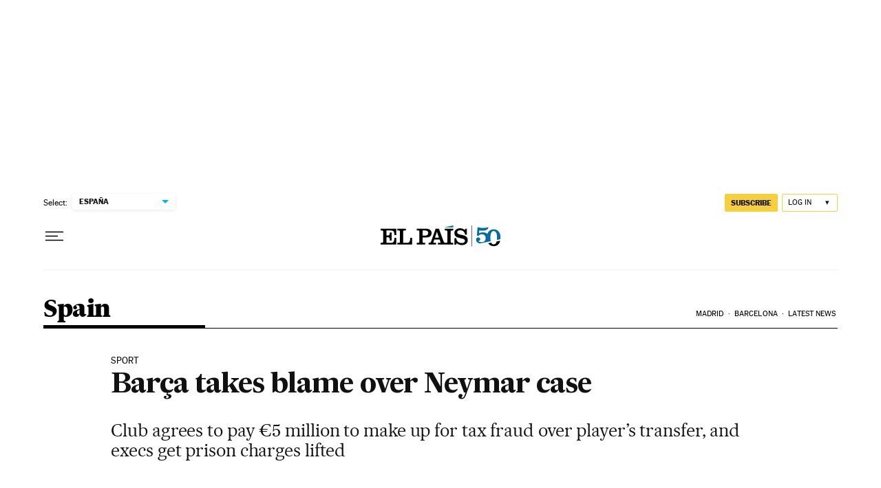

--- FILE ---
content_type: application/javascript; charset=utf-8
request_url: https://fundingchoicesmessages.google.com/f/AGSKWxU9JNnmeXR-ehQz6NhAaYxvXsBG942UrLlRa1GybCxOA0kR63VUmUgvM3y9UlibvcGqqt51xAELOgoA3ISUMI1y4edrKiYnqJwQU0RJRPJ2MbZkcJITY3qTxi7J5IJwaqyjqT8=?fccs=W251bGwsbnVsbCxudWxsLG51bGwsbnVsbCxudWxsLFsxNzY4Nzc1NTg0LDgyNDAwMDAwMF0sbnVsbCxudWxsLG51bGwsW251bGwsWzcsNl0sbnVsbCxudWxsLG51bGwsbnVsbCxudWxsLG51bGwsbnVsbCxudWxsLG51bGwsMV0sImh0dHBzOi8vZW5nbGlzaC5lbHBhaXMuY29tL2VscGFpcy8yMDE2LzA2LzEwL2luZW5nbGlzaC8xNDY1NTU0OTgyXzI0NDExMS5odG1sIixudWxsLFtbOCwiTTlsa3pVYVpEc2ciXSxbOSwiZW4tVVMiXSxbMTYsIlsxLDEsMV0iXSxbMTksIjIiXSxbMTcsIlswXSJdLFsyNCwiIl0sWzI5LCJmYWxzZSJdXV0
body_size: 102
content:
if (typeof __googlefc.fcKernelManager.run === 'function') {"use strict";this.default_ContributorServingResponseClientJs=this.default_ContributorServingResponseClientJs||{};(function(_){var window=this;
try{
var np=function(a){this.A=_.t(a)};_.u(np,_.J);var op=function(a){this.A=_.t(a)};_.u(op,_.J);op.prototype.getWhitelistStatus=function(){return _.F(this,2)};var pp=function(a){this.A=_.t(a)};_.u(pp,_.J);var qp=_.Zc(pp),rp=function(a,b,c){this.B=a;this.j=_.A(b,np,1);this.l=_.A(b,_.Nk,3);this.F=_.A(b,op,4);a=this.B.location.hostname;this.D=_.Dg(this.j,2)&&_.O(this.j,2)!==""?_.O(this.j,2):a;a=new _.Og(_.Ok(this.l));this.C=new _.bh(_.q.document,this.D,a);this.console=null;this.o=new _.jp(this.B,c,a)};
rp.prototype.run=function(){if(_.O(this.j,3)){var a=this.C,b=_.O(this.j,3),c=_.dh(a),d=new _.Ug;b=_.fg(d,1,b);c=_.C(c,1,b);_.hh(a,c)}else _.eh(this.C,"FCNEC");_.lp(this.o,_.A(this.l,_.Ae,1),this.l.getDefaultConsentRevocationText(),this.l.getDefaultConsentRevocationCloseText(),this.l.getDefaultConsentRevocationAttestationText(),this.D);_.mp(this.o,_.F(this.F,1),this.F.getWhitelistStatus());var e;a=(e=this.B.googlefc)==null?void 0:e.__executeManualDeployment;a!==void 0&&typeof a==="function"&&_.Qo(this.o.G,
"manualDeploymentApi")};var sp=function(){};sp.prototype.run=function(a,b,c){var d;return _.v(function(e){d=qp(b);(new rp(a,d,c)).run();return e.return({})})};_.Rk(7,new sp);
}catch(e){_._DumpException(e)}
}).call(this,this.default_ContributorServingResponseClientJs);
// Google Inc.

//# sourceURL=/_/mss/boq-content-ads-contributor/_/js/k=boq-content-ads-contributor.ContributorServingResponseClientJs.en_US.M9lkzUaZDsg.es5.O/d=1/exm=ad_blocking_detection_executable,kernel_loader,loader_js_executable/ed=1/rs=AJlcJMzanTQvnnVdXXtZinnKRQ21NfsPog/m=cookie_refresh_executable
__googlefc.fcKernelManager.run('\x5b\x5b\x5b7,\x22\x5b\x5bnull,\\\x22elpais.com\\\x22,\\\x22AKsRol-ltINkZ1-LprWX2XmEB6XTbTLIH1MJh__ssgQ8uv32nC-Vx4mkdUpjjxCjKBoHXYM2NIQtKEiJY4E5VV7LCupSYqGnB9v0_DoANClMQ2KoZi9GO3DfXDgjS4kh6oCv3yl3o7uPGuoyr8HSMAzUsYxelrh4xA\\\\u003d\\\\u003d\\\x22\x5d,null,\x5b\x5bnull,null,null,\\\x22https:\/\/fundingchoicesmessages.google.com\/f\/AGSKWxULq2yZ4dHT7WZTdSvii_-yS_3qvj9V0kc9JfYh3p2XRH1az_JlqglE3luEcBqInWcTbwxrjmedK-VxNkeA1mqQa5XNxB8pIFIT3ZoOxwrbWD_ORMcYMNWsVk3kxNpNTmpnnnc\\\\u003d\\\x22\x5d,null,null,\x5bnull,null,null,\\\x22https:\/\/fundingchoicesmessages.google.com\/el\/AGSKWxW1b_cUJgKCCFX5G30TAzPUQ9IZpd7Ha85iFBPtv7V3ItbC973QF5iTeseN1Wv1Lq9g-f--JiwFPhEkJ6KbYuezAZZwXDrH0LLvgSD2R7P_fOt3v0DXuilaDv5FPYJsK0Rxtfs\\\\u003d\\\x22\x5d,null,\x5bnull,\x5b7,6\x5d,null,null,null,null,null,null,null,null,null,1\x5d\x5d,\x5b3,1\x5d\x5d\x22\x5d\x5d,\x5bnull,null,null,\x22https:\/\/fundingchoicesmessages.google.com\/f\/AGSKWxUwB3dVaSHxEyyqFvBG8oCLVVDlcsFuvJRnP_z63oGsr-jo7MvSgG8VSScbDS08KGUSMvSSyZM3Pf6d52Ovrsc6RwaJhSslKUUVpE5990MvTaCLSuiNrXVQ5TXL1yYoM77PZHY\\u003d\x22\x5d\x5d');}

--- FILE ---
content_type: application/javascript; charset=utf-8
request_url: https://fundingchoicesmessages.google.com/f/AGSKWxULpFvdQpo8LC8CuMt4C_pMJZEiiLeJAVkhU9hDJQzTvySLHoKCwbrvBNZFoisQsU7fz1FtkjSB2-SSSntfGLEUZZ24iHmFjP4Y0Lk62HHxHKiCwfxcp9LVptYGz6wxymwgJuY1WtXot_nDyJFZoBUznM19I8aSPoqUv7zjYgo8L9QvpV3DWCl_p_o0/_-img/ads//goodtagmanagerapi./oasadframe./houseads?/top-ads.
body_size: -1290
content:
window['7af63f96-013f-4472-b23e-da3e8b659612'] = true;